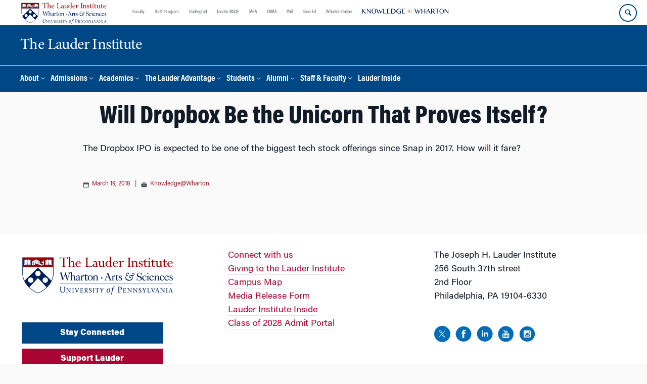

--- FILE ---
content_type: text/html; charset=UTF-8
request_url: https://lauder.wharton.upenn.edu/knowledge-at-wharton/will-dropbox-be-the-unicorn-that-proves-itself/
body_size: 15568
content:
<!DOCTYPE html>
<!--[if IE 8 ]>
	<html class="no-js ie8" lang="en-US">
<![endif]-->
<!--[if IE 9 ]>
	<html class="no-js ie9" lang="en-US">
<![endif]-->
<!--[if gt IE 9]><!-->
<html lang="en-US"><!--<![endif]-->
	<head>
		    <!-- Google Tag Manager - The Wharton School-->
    <script>(function(w,d,s,l,i){w[l]=w[l]||[];w[l].push({'gtm.start':
    new Date().getTime(),event:'gtm.js'});var f=d.getElementsByTagName(s)[0],
    j=d.createElement(s),dl=l!='dataLayer'?'&l='+l:'';j.async=true;j.src=
    'https://www.googletagmanager.com/gtm.js?id='+i+dl;f.parentNode.insertBefore(j,f);
    })(window,document,'script','dataLayer','GTM-MZQZFC4');</script>
    <!-- End Google Tag Manager -->
    <!-- Google Tag Manager - Executive Education-->
            		<meta charset="UTF-8">
		<meta http-equiv="X-UA-Compatible" content="IE=edge">
		<meta name="viewport" content="width=device-width, initial-scale=1">
		<link rel="profile" href="http://gmpg.org/xfn/11">
		<link rel="pingback" href="https://lauder.wharton.upenn.edu/xmlrpc.php">
		<link rel="icon" type="image/x-icon" href="https://lauder.wharton.upenn.edu/wp-content/plugins/martech-chupacabra/includes/images/favicon.ico" /><link rel="apple-touch-icon" sizes="180x180" href="https://lauder.wharton.upenn.edu/wp-content/plugins/martech-chupacabra/includes/images/apple-touch-icon.png" /><link rel="mask-icon" color="#004785" href="https://lauder.wharton.upenn.edu/wp-content/plugins/martech-chupacabra/includes/images/penn-logo-mask.svg" /><script type="text/javascript">window.ajaxurl = "https://lauder.wharton.upenn.edu/wp-admin/admin-ajax.php"</script>
		<meta name='robots' content='index, follow, max-image-preview:large, max-snippet:-1, max-video-preview:-1' />
	<style>img:is([sizes="auto" i], [sizes^="auto," i]) { contain-intrinsic-size: 3000px 1500px }</style>
	
		
	<!-- This site is optimized with the Yoast SEO Premium plugin v26.0 (Yoast SEO v26.0) - https://yoast.com/wordpress/plugins/seo/ -->
	<title>Will Dropbox Be the Unicorn That Proves Itself? - The Lauder Institute</title>
	<link rel="canonical" href="https://lauder.wharton.upenn.edu/knowledge-at-wharton/will-dropbox-be-the-unicorn-that-proves-itself/" />
	<meta property="og:locale" content="en_US" />
	<meta property="og:type" content="article" />
	<meta property="og:title" content="Will Dropbox Be the Unicorn That Proves Itself?" />
	<meta property="og:description" content="The Dropbox IPO is expected to be one of the biggest tech stock offerings since Snap in 2017. How will it fare?" />
	<meta property="og:url" content="https://lauder.wharton.upenn.edu/knowledge-at-wharton/will-dropbox-be-the-unicorn-that-proves-itself/" />
	<meta property="og:site_name" content="The Lauder Institute" />
	<meta property="article:published_time" content="2018-03-19T19:31:51+00:00" />
	<meta property="og:image" content="https://lauder.wharton.upenn.edu/wp-content/plugins/martech-chupacabra/includes/images/social.png" />
	<meta name="author" content="martechadmin" />
	<meta name="twitter:card" content="summary_large_image" />
	<meta name="twitter:image" content="https://lauder.wharton.upenn.edu/wp-content/plugins/martech-chupacabra/includes/images/social.png" />
	<meta name="twitter:label1" content="Written by" />
	<meta name="twitter:data1" content="martechadmin" />
	<script type="application/ld+json" class="yoast-schema-graph">{"@context":"https://schema.org","@graph":[{"@type":"WebPage","@id":"https://lauder.wharton.upenn.edu/knowledge-at-wharton/will-dropbox-be-the-unicorn-that-proves-itself/","url":"https://lauder.wharton.upenn.edu/knowledge-at-wharton/will-dropbox-be-the-unicorn-that-proves-itself/","name":"Will Dropbox Be the Unicorn That Proves Itself? - The Lauder Institute","isPartOf":{"@id":"https://lauder.wharton.upenn.edu/#website"},"datePublished":"2018-03-19T19:31:51+00:00","author":{"@id":"https://lauder.wharton.upenn.edu/#/schema/person/0dc0042bb0286f743d93497e3a4f68e3"},"breadcrumb":{"@id":"https://lauder.wharton.upenn.edu/knowledge-at-wharton/will-dropbox-be-the-unicorn-that-proves-itself/#breadcrumb"},"inLanguage":"en-US","potentialAction":[{"@type":"ReadAction","target":["https://lauder.wharton.upenn.edu/knowledge-at-wharton/will-dropbox-be-the-unicorn-that-proves-itself/"]}]},{"@type":"BreadcrumbList","@id":"https://lauder.wharton.upenn.edu/knowledge-at-wharton/will-dropbox-be-the-unicorn-that-proves-itself/#breadcrumb","itemListElement":[]},{"@type":"WebSite","@id":"https://lauder.wharton.upenn.edu/#website","url":"https://lauder.wharton.upenn.edu/","name":"The Lauder Institute","description":"Business Education for a New Generation","potentialAction":[{"@type":"SearchAction","target":{"@type":"EntryPoint","urlTemplate":"https://lauder.wharton.upenn.edu/?s={search_term_string}"},"query-input":{"@type":"PropertyValueSpecification","valueRequired":true,"valueName":"search_term_string"}}],"inLanguage":"en-US"},{"@type":"Person","@id":"https://lauder.wharton.upenn.edu/#/schema/person/0dc0042bb0286f743d93497e3a4f68e3","name":"martechadmin","image":{"@type":"ImageObject","inLanguage":"en-US","@id":"https://lauder.wharton.upenn.edu/#/schema/person/image/","url":"https://secure.gravatar.com/avatar/be906f918592875fd0ab6d50d80c6e32819115aeb085f02b5b4e17ff35b4e2ba?s=96&d=mm&r=g","contentUrl":"https://secure.gravatar.com/avatar/be906f918592875fd0ab6d50d80c6e32819115aeb085f02b5b4e17ff35b4e2ba?s=96&d=mm&r=g","caption":"martechadmin"}}]}</script>
	<!-- / Yoast SEO Premium plugin. -->


<link rel='dns-prefetch' href='//lauder.wharton.upenn.edu' />
<link rel="alternate" type="application/rss+xml" title="The Lauder Institute &raquo; Feed" href="https://lauder.wharton.upenn.edu/feed/" />
<link rel="alternate" type="application/rss+xml" title="The Lauder Institute &raquo; Comments Feed" href="https://lauder.wharton.upenn.edu/comments/feed/" />
<script type="text/javascript">
/* <![CDATA[ */
window._wpemojiSettings = {"baseUrl":"https:\/\/s.w.org\/images\/core\/emoji\/16.0.1\/72x72\/","ext":".png","svgUrl":"https:\/\/s.w.org\/images\/core\/emoji\/16.0.1\/svg\/","svgExt":".svg","source":{"concatemoji":"https:\/\/lauder.wharton.upenn.edu\/wp-includes\/js\/wp-emoji-release.min.js?ver=6.8.3"}};
/*! This file is auto-generated */
!function(s,n){var o,i,e;function c(e){try{var t={supportTests:e,timestamp:(new Date).valueOf()};sessionStorage.setItem(o,JSON.stringify(t))}catch(e){}}function p(e,t,n){e.clearRect(0,0,e.canvas.width,e.canvas.height),e.fillText(t,0,0);var t=new Uint32Array(e.getImageData(0,0,e.canvas.width,e.canvas.height).data),a=(e.clearRect(0,0,e.canvas.width,e.canvas.height),e.fillText(n,0,0),new Uint32Array(e.getImageData(0,0,e.canvas.width,e.canvas.height).data));return t.every(function(e,t){return e===a[t]})}function u(e,t){e.clearRect(0,0,e.canvas.width,e.canvas.height),e.fillText(t,0,0);for(var n=e.getImageData(16,16,1,1),a=0;a<n.data.length;a++)if(0!==n.data[a])return!1;return!0}function f(e,t,n,a){switch(t){case"flag":return n(e,"\ud83c\udff3\ufe0f\u200d\u26a7\ufe0f","\ud83c\udff3\ufe0f\u200b\u26a7\ufe0f")?!1:!n(e,"\ud83c\udde8\ud83c\uddf6","\ud83c\udde8\u200b\ud83c\uddf6")&&!n(e,"\ud83c\udff4\udb40\udc67\udb40\udc62\udb40\udc65\udb40\udc6e\udb40\udc67\udb40\udc7f","\ud83c\udff4\u200b\udb40\udc67\u200b\udb40\udc62\u200b\udb40\udc65\u200b\udb40\udc6e\u200b\udb40\udc67\u200b\udb40\udc7f");case"emoji":return!a(e,"\ud83e\udedf")}return!1}function g(e,t,n,a){var r="undefined"!=typeof WorkerGlobalScope&&self instanceof WorkerGlobalScope?new OffscreenCanvas(300,150):s.createElement("canvas"),o=r.getContext("2d",{willReadFrequently:!0}),i=(o.textBaseline="top",o.font="600 32px Arial",{});return e.forEach(function(e){i[e]=t(o,e,n,a)}),i}function t(e){var t=s.createElement("script");t.src=e,t.defer=!0,s.head.appendChild(t)}"undefined"!=typeof Promise&&(o="wpEmojiSettingsSupports",i=["flag","emoji"],n.supports={everything:!0,everythingExceptFlag:!0},e=new Promise(function(e){s.addEventListener("DOMContentLoaded",e,{once:!0})}),new Promise(function(t){var n=function(){try{var e=JSON.parse(sessionStorage.getItem(o));if("object"==typeof e&&"number"==typeof e.timestamp&&(new Date).valueOf()<e.timestamp+604800&&"object"==typeof e.supportTests)return e.supportTests}catch(e){}return null}();if(!n){if("undefined"!=typeof Worker&&"undefined"!=typeof OffscreenCanvas&&"undefined"!=typeof URL&&URL.createObjectURL&&"undefined"!=typeof Blob)try{var e="postMessage("+g.toString()+"("+[JSON.stringify(i),f.toString(),p.toString(),u.toString()].join(",")+"));",a=new Blob([e],{type:"text/javascript"}),r=new Worker(URL.createObjectURL(a),{name:"wpTestEmojiSupports"});return void(r.onmessage=function(e){c(n=e.data),r.terminate(),t(n)})}catch(e){}c(n=g(i,f,p,u))}t(n)}).then(function(e){for(var t in e)n.supports[t]=e[t],n.supports.everything=n.supports.everything&&n.supports[t],"flag"!==t&&(n.supports.everythingExceptFlag=n.supports.everythingExceptFlag&&n.supports[t]);n.supports.everythingExceptFlag=n.supports.everythingExceptFlag&&!n.supports.flag,n.DOMReady=!1,n.readyCallback=function(){n.DOMReady=!0}}).then(function(){return e}).then(function(){var e;n.supports.everything||(n.readyCallback(),(e=n.source||{}).concatemoji?t(e.concatemoji):e.wpemoji&&e.twemoji&&(t(e.twemoji),t(e.wpemoji)))}))}((window,document),window._wpemojiSettings);
/* ]]> */
</script>
<style id='wp-emoji-styles-inline-css' type='text/css'>

	img.wp-smiley, img.emoji {
		display: inline !important;
		border: none !important;
		box-shadow: none !important;
		height: 1em !important;
		width: 1em !important;
		margin: 0 0.07em !important;
		vertical-align: -0.1em !important;
		background: none !important;
		padding: 0 !important;
	}
</style>
<link rel='stylesheet' id='wp-block-library-css' href='https://lauder.wharton.upenn.edu/wp-includes/css/dist/block-library/style.min.css?ver=6.8.3' type='text/css' media='all' />
<style id='classic-theme-styles-inline-css' type='text/css'>
/*! This file is auto-generated */
.wp-block-button__link{color:#fff;background-color:#32373c;border-radius:9999px;box-shadow:none;text-decoration:none;padding:calc(.667em + 2px) calc(1.333em + 2px);font-size:1.125em}.wp-block-file__button{background:#32373c;color:#fff;text-decoration:none}
</style>
<style id='global-styles-inline-css' type='text/css'>
:root{--wp--preset--aspect-ratio--square: 1;--wp--preset--aspect-ratio--4-3: 4/3;--wp--preset--aspect-ratio--3-4: 3/4;--wp--preset--aspect-ratio--3-2: 3/2;--wp--preset--aspect-ratio--2-3: 2/3;--wp--preset--aspect-ratio--16-9: 16/9;--wp--preset--aspect-ratio--9-16: 9/16;--wp--preset--color--black: #000000;--wp--preset--color--cyan-bluish-gray: #abb8c3;--wp--preset--color--white: #ffffff;--wp--preset--color--pale-pink: #f78da7;--wp--preset--color--vivid-red: #cf2e2e;--wp--preset--color--luminous-vivid-orange: #ff6900;--wp--preset--color--luminous-vivid-amber: #fcb900;--wp--preset--color--light-green-cyan: #7bdcb5;--wp--preset--color--vivid-green-cyan: #00d084;--wp--preset--color--pale-cyan-blue: #8ed1fc;--wp--preset--color--vivid-cyan-blue: #0693e3;--wp--preset--color--vivid-purple: #9b51e0;--wp--preset--gradient--vivid-cyan-blue-to-vivid-purple: linear-gradient(135deg,rgba(6,147,227,1) 0%,rgb(155,81,224) 100%);--wp--preset--gradient--light-green-cyan-to-vivid-green-cyan: linear-gradient(135deg,rgb(122,220,180) 0%,rgb(0,208,130) 100%);--wp--preset--gradient--luminous-vivid-amber-to-luminous-vivid-orange: linear-gradient(135deg,rgba(252,185,0,1) 0%,rgba(255,105,0,1) 100%);--wp--preset--gradient--luminous-vivid-orange-to-vivid-red: linear-gradient(135deg,rgba(255,105,0,1) 0%,rgb(207,46,46) 100%);--wp--preset--gradient--very-light-gray-to-cyan-bluish-gray: linear-gradient(135deg,rgb(238,238,238) 0%,rgb(169,184,195) 100%);--wp--preset--gradient--cool-to-warm-spectrum: linear-gradient(135deg,rgb(74,234,220) 0%,rgb(151,120,209) 20%,rgb(207,42,186) 40%,rgb(238,44,130) 60%,rgb(251,105,98) 80%,rgb(254,248,76) 100%);--wp--preset--gradient--blush-light-purple: linear-gradient(135deg,rgb(255,206,236) 0%,rgb(152,150,240) 100%);--wp--preset--gradient--blush-bordeaux: linear-gradient(135deg,rgb(254,205,165) 0%,rgb(254,45,45) 50%,rgb(107,0,62) 100%);--wp--preset--gradient--luminous-dusk: linear-gradient(135deg,rgb(255,203,112) 0%,rgb(199,81,192) 50%,rgb(65,88,208) 100%);--wp--preset--gradient--pale-ocean: linear-gradient(135deg,rgb(255,245,203) 0%,rgb(182,227,212) 50%,rgb(51,167,181) 100%);--wp--preset--gradient--electric-grass: linear-gradient(135deg,rgb(202,248,128) 0%,rgb(113,206,126) 100%);--wp--preset--gradient--midnight: linear-gradient(135deg,rgb(2,3,129) 0%,rgb(40,116,252) 100%);--wp--preset--font-size--small: 13px;--wp--preset--font-size--medium: 20px;--wp--preset--font-size--large: 36px;--wp--preset--font-size--x-large: 42px;--wp--preset--spacing--20: 0.44rem;--wp--preset--spacing--30: 0.67rem;--wp--preset--spacing--40: 1rem;--wp--preset--spacing--50: 1.5rem;--wp--preset--spacing--60: 2.25rem;--wp--preset--spacing--70: 3.38rem;--wp--preset--spacing--80: 5.06rem;--wp--preset--shadow--natural: 6px 6px 9px rgba(0, 0, 0, 0.2);--wp--preset--shadow--deep: 12px 12px 50px rgba(0, 0, 0, 0.4);--wp--preset--shadow--sharp: 6px 6px 0px rgba(0, 0, 0, 0.2);--wp--preset--shadow--outlined: 6px 6px 0px -3px rgba(255, 255, 255, 1), 6px 6px rgba(0, 0, 0, 1);--wp--preset--shadow--crisp: 6px 6px 0px rgba(0, 0, 0, 1);}:where(.is-layout-flex){gap: 0.5em;}:where(.is-layout-grid){gap: 0.5em;}body .is-layout-flex{display: flex;}.is-layout-flex{flex-wrap: wrap;align-items: center;}.is-layout-flex > :is(*, div){margin: 0;}body .is-layout-grid{display: grid;}.is-layout-grid > :is(*, div){margin: 0;}:where(.wp-block-columns.is-layout-flex){gap: 2em;}:where(.wp-block-columns.is-layout-grid){gap: 2em;}:where(.wp-block-post-template.is-layout-flex){gap: 1.25em;}:where(.wp-block-post-template.is-layout-grid){gap: 1.25em;}.has-black-color{color: var(--wp--preset--color--black) !important;}.has-cyan-bluish-gray-color{color: var(--wp--preset--color--cyan-bluish-gray) !important;}.has-white-color{color: var(--wp--preset--color--white) !important;}.has-pale-pink-color{color: var(--wp--preset--color--pale-pink) !important;}.has-vivid-red-color{color: var(--wp--preset--color--vivid-red) !important;}.has-luminous-vivid-orange-color{color: var(--wp--preset--color--luminous-vivid-orange) !important;}.has-luminous-vivid-amber-color{color: var(--wp--preset--color--luminous-vivid-amber) !important;}.has-light-green-cyan-color{color: var(--wp--preset--color--light-green-cyan) !important;}.has-vivid-green-cyan-color{color: var(--wp--preset--color--vivid-green-cyan) !important;}.has-pale-cyan-blue-color{color: var(--wp--preset--color--pale-cyan-blue) !important;}.has-vivid-cyan-blue-color{color: var(--wp--preset--color--vivid-cyan-blue) !important;}.has-vivid-purple-color{color: var(--wp--preset--color--vivid-purple) !important;}.has-black-background-color{background-color: var(--wp--preset--color--black) !important;}.has-cyan-bluish-gray-background-color{background-color: var(--wp--preset--color--cyan-bluish-gray) !important;}.has-white-background-color{background-color: var(--wp--preset--color--white) !important;}.has-pale-pink-background-color{background-color: var(--wp--preset--color--pale-pink) !important;}.has-vivid-red-background-color{background-color: var(--wp--preset--color--vivid-red) !important;}.has-luminous-vivid-orange-background-color{background-color: var(--wp--preset--color--luminous-vivid-orange) !important;}.has-luminous-vivid-amber-background-color{background-color: var(--wp--preset--color--luminous-vivid-amber) !important;}.has-light-green-cyan-background-color{background-color: var(--wp--preset--color--light-green-cyan) !important;}.has-vivid-green-cyan-background-color{background-color: var(--wp--preset--color--vivid-green-cyan) !important;}.has-pale-cyan-blue-background-color{background-color: var(--wp--preset--color--pale-cyan-blue) !important;}.has-vivid-cyan-blue-background-color{background-color: var(--wp--preset--color--vivid-cyan-blue) !important;}.has-vivid-purple-background-color{background-color: var(--wp--preset--color--vivid-purple) !important;}.has-black-border-color{border-color: var(--wp--preset--color--black) !important;}.has-cyan-bluish-gray-border-color{border-color: var(--wp--preset--color--cyan-bluish-gray) !important;}.has-white-border-color{border-color: var(--wp--preset--color--white) !important;}.has-pale-pink-border-color{border-color: var(--wp--preset--color--pale-pink) !important;}.has-vivid-red-border-color{border-color: var(--wp--preset--color--vivid-red) !important;}.has-luminous-vivid-orange-border-color{border-color: var(--wp--preset--color--luminous-vivid-orange) !important;}.has-luminous-vivid-amber-border-color{border-color: var(--wp--preset--color--luminous-vivid-amber) !important;}.has-light-green-cyan-border-color{border-color: var(--wp--preset--color--light-green-cyan) !important;}.has-vivid-green-cyan-border-color{border-color: var(--wp--preset--color--vivid-green-cyan) !important;}.has-pale-cyan-blue-border-color{border-color: var(--wp--preset--color--pale-cyan-blue) !important;}.has-vivid-cyan-blue-border-color{border-color: var(--wp--preset--color--vivid-cyan-blue) !important;}.has-vivid-purple-border-color{border-color: var(--wp--preset--color--vivid-purple) !important;}.has-vivid-cyan-blue-to-vivid-purple-gradient-background{background: var(--wp--preset--gradient--vivid-cyan-blue-to-vivid-purple) !important;}.has-light-green-cyan-to-vivid-green-cyan-gradient-background{background: var(--wp--preset--gradient--light-green-cyan-to-vivid-green-cyan) !important;}.has-luminous-vivid-amber-to-luminous-vivid-orange-gradient-background{background: var(--wp--preset--gradient--luminous-vivid-amber-to-luminous-vivid-orange) !important;}.has-luminous-vivid-orange-to-vivid-red-gradient-background{background: var(--wp--preset--gradient--luminous-vivid-orange-to-vivid-red) !important;}.has-very-light-gray-to-cyan-bluish-gray-gradient-background{background: var(--wp--preset--gradient--very-light-gray-to-cyan-bluish-gray) !important;}.has-cool-to-warm-spectrum-gradient-background{background: var(--wp--preset--gradient--cool-to-warm-spectrum) !important;}.has-blush-light-purple-gradient-background{background: var(--wp--preset--gradient--blush-light-purple) !important;}.has-blush-bordeaux-gradient-background{background: var(--wp--preset--gradient--blush-bordeaux) !important;}.has-luminous-dusk-gradient-background{background: var(--wp--preset--gradient--luminous-dusk) !important;}.has-pale-ocean-gradient-background{background: var(--wp--preset--gradient--pale-ocean) !important;}.has-electric-grass-gradient-background{background: var(--wp--preset--gradient--electric-grass) !important;}.has-midnight-gradient-background{background: var(--wp--preset--gradient--midnight) !important;}.has-small-font-size{font-size: var(--wp--preset--font-size--small) !important;}.has-medium-font-size{font-size: var(--wp--preset--font-size--medium) !important;}.has-large-font-size{font-size: var(--wp--preset--font-size--large) !important;}.has-x-large-font-size{font-size: var(--wp--preset--font-size--x-large) !important;}
:where(.wp-block-post-template.is-layout-flex){gap: 1.25em;}:where(.wp-block-post-template.is-layout-grid){gap: 1.25em;}
:where(.wp-block-columns.is-layout-flex){gap: 2em;}:where(.wp-block-columns.is-layout-grid){gap: 2em;}
:root :where(.wp-block-pullquote){font-size: 1.5em;line-height: 1.6;}
</style>
<link rel='stylesheet' id='wpa-css-css' href='https://lauder.wharton.upenn.edu/wp-content/plugins/honeypot/includes/css/wpa.css?ver=2.2.10' type='text/css' media='all' />
<link rel='stylesheet' id='responsive-mobile-style-css' href='https://lauder.wharton.upenn.edu/wp-content/themes/responsive-mobile/css/style.css?ver=0.0.10' type='text/css' media='all' />
<link rel='stylesheet' id='vc_plugin_table_style_css-css' href='https://lauder.wharton.upenn.edu/wp-content/plugins/easy-tables-vc/assets/css/style.min.css?ver=2.2.0' type='text/css' media='all' />
<link rel='stylesheet' id='vc_plugin_themes_css-css' href='https://lauder.wharton.upenn.edu/wp-content/plugins/easy-tables-vc/assets/css/themes.min.css?ver=2.2.0' type='text/css' media='all' />
<link rel='stylesheet' id='js_composer_custom_css-css' href='//lauder.wharton.upenn.edu/wp-content/uploads/js_composer/custom.css?ver=8.7.1' type='text/css' media='all' />
<link rel='stylesheet' id='martech-chupacabra-style-css' href='https://lauder.wharton.upenn.edu/wp-content/plugins/martech-chupacabra/includes/css/style-v2.css?ver=3.49.3.1' type='text/css' media='all' />
<link rel='stylesheet' id='martech-chupacabra-style-v3-css' href='https://lauder.wharton.upenn.edu/wp-content/plugins/martech-chupacabra/includes/css/style.css?ver=3.49.3.1' type='text/css' media='all' />
<link rel='stylesheet' id='martech-chupacabra-style-print-css' href='https://lauder.wharton.upenn.edu/wp-content/plugins/martech-chupacabra/includes/css/print.css?ver=3.49.3.1' type='text/css' media='print' />
<link rel='stylesheet' id='responsive-mobile-child-style-css' href='https://lauder.wharton.upenn.edu/wp-content/themes/Chupe2-0-child/style.css?ver=1.0' type='text/css' media='all' />
<link rel='stylesheet' id='bsf-Defaults-css' href='https://lauder.wharton.upenn.edu/wp-content/uploads/smile_fonts/Defaults/Defaults.css?ver=3.21.1' type='text/css' media='all' />
<script type="text/javascript" src="https://lauder.wharton.upenn.edu/wp-includes/js/jquery/jquery.min.js?ver=3.7.1" id="jquery-core-js"></script>
<script type="text/javascript" src="https://lauder.wharton.upenn.edu/wp-includes/js/jquery/jquery-migrate.min.js?ver=3.4.1" id="jquery-migrate-js"></script>
<script type="text/javascript" src="https://lauder.wharton.upenn.edu/wp-content/plugins/martech-chupacabra/includes/lib/fast-average-color/browser.min.js?ver=3.49.3.1" id="fac-js-js"></script>
<script></script><link rel="https://api.w.org/" href="https://lauder.wharton.upenn.edu/wp-json/" /><link rel="alternate" title="JSON" type="application/json" href="https://lauder.wharton.upenn.edu/wp-json/wp/v2/posts/4258" /><link rel="EditURI" type="application/rsd+xml" title="RSD" href="https://lauder.wharton.upenn.edu/xmlrpc.php?rsd" />
<meta name="generator" content="WordPress 6.8.3" />
<link rel='shortlink' href='https://lauder.wharton.upenn.edu/?p=4258' />
<link rel="alternate" title="oEmbed (JSON)" type="application/json+oembed" href="https://lauder.wharton.upenn.edu/wp-json/oembed/1.0/embed?url=https%3A%2F%2Flauder.wharton.upenn.edu%2Fknowledge-at-wharton%2Fwill-dropbox-be-the-unicorn-that-proves-itself%2F" />
<link rel="alternate" title="oEmbed (XML)" type="text/xml+oembed" href="https://lauder.wharton.upenn.edu/wp-json/oembed/1.0/embed?url=https%3A%2F%2Flauder.wharton.upenn.edu%2Fknowledge-at-wharton%2Fwill-dropbox-be-the-unicorn-that-proves-itself%2F&#038;format=xml" />
<meta name="martech:page-title" content="Will Dropbox Be the Unicorn That Proves Itself?"><meta name="martech:site-title" content="The Lauder Institute"><meta name="martech:site-pname" content="wharton-lauder"><meta name="martech:site-penv" content="live"><meta name="martech:site-hostname" content="lauder.wharton.upenn.edu"><meta name="martech:archive" content="false"><meta name="martech:home" content="false"><meta name="martech:content-type" content="post"><meta name="martech:tag" content=""><meta name="martech:category" content="Knowledge@Wharton"><meta name="martech:thumbnail" content="https://lauder.wharton.upenn.edu/wp-content/plugins/martech-chupacabra/includes/images/social.png">
        <script type="text/javascript">
            var jQueryMigrateHelperHasSentDowngrade = false;

			window.onerror = function( msg, url, line, col, error ) {
				// Break out early, do not processing if a downgrade reqeust was already sent.
				if ( jQueryMigrateHelperHasSentDowngrade ) {
					return true;
                }

				var xhr = new XMLHttpRequest();
				var nonce = '29e84210c9';
				var jQueryFunctions = [
					'andSelf',
					'browser',
					'live',
					'boxModel',
					'support.boxModel',
					'size',
					'swap',
					'clean',
					'sub',
                ];
				var match_pattern = /\)\.(.+?) is not a function/;
                var erroredFunction = msg.match( match_pattern );

                // If there was no matching functions, do not try to downgrade.
                if ( typeof erroredFunction !== 'object' || typeof erroredFunction[1] === "undefined" || -1 === jQueryFunctions.indexOf( erroredFunction[1] ) ) {
                    return true;
                }

                // Set that we've now attempted a downgrade request.
                jQueryMigrateHelperHasSentDowngrade = true;

				xhr.open( 'POST', 'https://lauder.wharton.upenn.edu/wp-admin/admin-ajax.php' );
				xhr.setRequestHeader( 'Content-Type', 'application/x-www-form-urlencoded' );
				xhr.onload = function () {
					var response,
                        reload = false;

					if ( 200 === xhr.status ) {
                        try {
                        	response = JSON.parse( xhr.response );

                        	reload = response.data.reload;
                        } catch ( e ) {
                        	reload = false;
                        }
                    }

					// Automatically reload the page if a deprecation caused an automatic downgrade, ensure visitors get the best possible experience.
					if ( reload ) {
						location.reload();
                    }
				};

				xhr.send( encodeURI( 'action=jquery-migrate-downgrade-version&_wpnonce=' + nonce ) );

				// Suppress error alerts in older browsers
				return true;
			}
        </script>

		<meta name="martech:intranet" content="false"><meta name="generator" content="Powered by WPBakery Page Builder - drag and drop page builder for WordPress."/>
<noscript><style> .wpb_animate_when_almost_visible { opacity: 1; }</style></noscript>	</head>

<body class="wp-singular post-template-default single single-post postid-4258 single-format-standard wp-theme-responsive-mobile wp-child-theme-Chupe2-0-child default-site-header wharton-lauder martech-menu--dropdown-click group-blog full-window-home-page-header wpb-js-composer js-comp-ver-8.7.1 vc_responsive wharton-cms" itemscope="itemscope" itemtype="http://schema.org/WebPage">
    <!-- Google Tag Manager (noscript) The Wharton School-->
    <noscript><iframe src="https://www.googletagmanager.com/ns.html?id=GTM-MZQZFC4" height="0" width="0" style="display:none;visibility:hidden"></iframe></noscript>
    <!-- End Google Tag Manager (noscript) -->
                <div id="container" class="site">
	<nav id="jump-links" aria-label="Jump links">
		<a class="skip-link screen-reader-text" href="#main">Skip to content</a>
		<a class="skip-link screen-reader-text" href="#main-navigation">Skip to main menu</a>
	</nav>
	<header id="header" class="container-full-width site-header" role="banner" itemscope="itemscope" itemtype="http://schema.org/WPHeader">
		<div id="top-menu-container" class="group header--container">
			<a href="https://lauder.wharton.upenn.edu" class="global-brand" title="Wharton Home"><img src="https://lauder.wharton.upenn.edu/wp-content/uploads/2021/07/copy-LauderInstituteLogo_rgb_L_color.svg" alt="Wharton" class="screen"/><img class="print"  style="display:none;" alt="Logo for The Wharton School" src="https://lauder.wharton.upenn.edu/wp-content/plugins/martech-chupacabra/includes/images/Wharton-Logo-RGB.png" /></a>	<ul class="global-nav">
				<li class="martech-nav-faculty-and-research"><a href="https://www.wharton.upenn.edu/faculty-research-publications/">Faculty</a></li>
				<li class="martech-nav-youth-program"><a href="https://globalyouth.wharton.upenn.edu">Youth Program</a></li>
				<li class="martech-nav-undergrad"><a href="https://undergrad.wharton.upenn.edu">Undergrad</a></li>
				<li class="martech-nav-msqf"><a href="https://jacobs-msqf.wharton.upenn.edu">Jacobs MSQF</a></li>
				<li class="martech-nav-mba"><a href="https://mba.wharton.upenn.edu">MBA</a></li>
				<li class="martech-nav-emba"><a href="https://executivemba.wharton.upenn.edu">EMBA</a></li>
				<li class="martech-nav-phd"><a href="https://doctoral.wharton.upenn.edu">PhD</a></li>
				<li class="martech-nav-executive-education"><a href="https://executiveeducation.wharton.upenn.edu">Exec Ed</a></li>
				<li class="martech-nav-wharton-online"><a href="https://online.wharton.upenn.edu">Wharton Online</a></li>
				<li class="martech-nav-kw"><a href="https://knowledge.wharton.upenn.edu"><img src="https://lauder.wharton.upenn.edu/wp-content/plugins/martech-chupacabra/includes/images/kw-logo.svg" alt="Knowledge at Wharton" class="kw-header-logo"/></a></li>
			</ul>        <a href="/search/" class="search-button search--closed">
        <span class="accessible-label">Search Wharton</span>
    </a>
    <button id="mobile-nav-button" aria-label="Mobile menu toggle">
        <span class="accessible-label">Mobile menu toggle</span>
    </button>
		</div>
		<div class="main-navigation header--container main-navigation--dropdown-click">
			<div class="header-row">
				<div id="martech-site-branding">
					<div class="martech-site-branding-container group">
						    <div id="department" class="department department--text">
    	<div class="department-inner">
	        <a class="dept-container" title="The Lauder Institute" href="https://lauder.wharton.upenn.edu/">
					            <div class="brand-text brand-text--desktop"  height="53">The Lauder Institute</div>
	        </a>
	    </div>
    </div>
    											</div>
				</div>
				<!-- main menu -->
				<div id="main-menu-container" class="container-full-width">
					<nav id="main-navigation" class="site-navigation" itemscope="itemscope" itemtype="http://schema.org/SiteNavigationElement" aria-label="Primary navigation links">
						<div id="mobile-current-item">Menu</div>
												<div class="main-nav group"><ul id="menu-header-navigation" class="menu-header-navigation"><li id="menu-item-26" class="menu-item menu-item-type-post_type menu-item-object-page menu-item-has-children menu-item-26"><a href="https://lauder.wharton.upenn.edu/about/">About</a>
<ul class="sub-menu">
	<li id="menu-item-39" class="menu-item menu-item-type-post_type menu-item-object-page menu-item-39"><a href="https://lauder.wharton.upenn.edu/degree/">The Degree</a></li>
	<li id="menu-item-46" class="menu-item menu-item-type-post_type menu-item-object-page menu-item-46"><a href="https://lauder.wharton.upenn.edu/lauder-community/">The Community</a></li>
	<li id="menu-item-15198" class="menu-item menu-item-type-post_type menu-item-object-page menu-item-15198"><a href="https://lauder.wharton.upenn.edu/institutional-neutrality/">Institutional Neutrality &#038; Constructive Disagreement</a></li>
	<li id="menu-item-45" class="menu-item menu-item-type-post_type menu-item-object-page menu-item-45"><a href="https://lauder.wharton.upenn.edu/news/">News</a></li>
	<li id="menu-item-15224" class="menu-item menu-item-type-post_type menu-item-object-page menu-item-15224"><a href="https://lauder.wharton.upenn.edu/allelse/">Podcast: All Else Equal</a></li>
	<li id="menu-item-32" class="menu-item menu-item-type-post_type menu-item-object-page menu-item-32"><a href="https://lauder.wharton.upenn.edu/leadership-and-governance/">Leadership &#038; Governance</a></li>
	<li id="menu-item-9307" class="menu-item menu-item-type-post_type menu-item-object-page menu-item-9307"><a href="https://lauder.wharton.upenn.edu/giving/">Giving to Lauder</a></li>
	<li id="menu-item-8318" class="menu-item menu-item-type-post_type menu-item-object-page menu-item-8318"><a href="https://lauder.wharton.upenn.edu/contact-us/">Contact Us</a></li>
</ul>
</li>
<li id="menu-item-27" class="menu-item menu-item-type-post_type menu-item-object-page menu-item-has-children menu-item-27"><a href="https://lauder.wharton.upenn.edu/admission/">Admissions</a>
<ul class="sub-menu">
	<li id="menu-item-118" class="menu-item menu-item-type-post_type menu-item-object-page menu-item-has-children menu-item-118"><a href="https://lauder.wharton.upenn.edu/how-to-apply/">How to Apply</a>
	<ul class="sub-menu">
		<li id="menu-item-210" class="menu-item menu-item-type-post_type menu-item-object-page menu-item-210"><a href="https://lauder.wharton.upenn.edu/how-to-apply/mbama-applicants/">MBA/MA Applicants</a></li>
		<li id="menu-item-213" class="menu-item menu-item-type-post_type menu-item-object-page menu-item-213"><a href="https://lauder.wharton.upenn.edu/how-to-apply/jdma-applicants/">JD/MA Applicants</a></li>
		<li id="menu-item-6155" class="menu-item menu-item-type-post_type menu-item-object-post menu-item-6155"><a href="https://lauder.wharton.upenn.edu/lauder-admissions-event/applying-lauder-consider-tips/">Applying to Lauder? Consider these tips.</a></li>
	</ul>
</li>
	<li id="menu-item-134" class="menu-item menu-item-type-post_type menu-item-object-page menu-item-134"><a href="https://lauder.wharton.upenn.edu/language-testing/">Language Testing</a></li>
	<li id="menu-item-116" class="menu-item menu-item-type-post_type menu-item-object-page menu-item-116"><a href="https://lauder.wharton.upenn.edu/dates-deadlines/">Dates &#038; Deadlines</a></li>
	<li id="menu-item-7064" class="menu-item menu-item-type-post_type menu-item-object-page menu-item-7064"><a href="https://lauder.wharton.upenn.edu/admission/tuition-financial-aid-2/">Tuition &#038; Financial Aid</a></li>
	<li id="menu-item-5919" class="menu-item menu-item-type-custom menu-item-object-custom menu-item-5919"><a href="https://lauder.wharton.upenn.edu/admissions-events/">Admissions Events</a></li>
	<li id="menu-item-106" class="menu-item menu-item-type-post_type menu-item-object-page menu-item-106"><a href="https://lauder.wharton.upenn.edu/visit/">Visit</a></li>
	<li id="menu-item-114" class="menu-item menu-item-type-post_type menu-item-object-page menu-item-114"><a href="https://lauder.wharton.upenn.edu/admission-team/">Contact Admissions</a></li>
	<li id="menu-item-234" class="menu-item menu-item-type-post_type menu-item-object-page menu-item-234"><a href="https://lauder.wharton.upenn.edu/faq/">FAQ</a></li>
	<li id="menu-item-9529" class="menu-item menu-item-type-post_type menu-item-object-page menu-item-9529"><a href="https://lauder.wharton.upenn.edu/admissions-portal-class-of-2028/">Admissions Portal: Class of 2028</a></li>
</ul>
</li>
<li id="menu-item-8281" class="menu-item menu-item-type-post_type menu-item-object-page menu-item-has-children menu-item-8281"><a href="https://lauder.wharton.upenn.edu/academics/">Academics</a>
<ul class="sub-menu">
	<li id="menu-item-8280" class="menu-item menu-item-type-post_type menu-item-object-page menu-item-8280"><a href="https://lauder.wharton.upenn.edu/curriculum/">Curriculum</a></li>
	<li id="menu-item-18009" class="menu-item menu-item-type-post_type menu-item-object-page menu-item-has-children menu-item-18009"><a href="https://lauder.wharton.upenn.edu/programs/">Programs</a>
	<ul class="sub-menu">
		<li id="menu-item-18010" class="menu-item menu-item-type-post_type menu-item-object-page menu-item-18010"><a href="https://lauder.wharton.upenn.edu/africa/">Africa</a></li>
		<li id="menu-item-18011" class="menu-item menu-item-type-post_type menu-item-object-page menu-item-18011"><a href="https://lauder.wharton.upenn.edu/ese-asia/">East and Southeast Asia</a></li>
		<li id="menu-item-18012" class="menu-item menu-item-type-post_type menu-item-object-page menu-item-18012"><a href="https://lauder.wharton.upenn.edu/europe/">Europe</a></li>
		<li id="menu-item-18013" class="menu-item menu-item-type-post_type menu-item-object-page menu-item-18013"><a href="https://lauder.wharton.upenn.edu/global/">Global</a></li>
		<li id="menu-item-18014" class="menu-item menu-item-type-post_type menu-item-object-page menu-item-18014"><a href="https://lauder.wharton.upenn.edu/latam/">Latin America</a></li>
		<li id="menu-item-18015" class="menu-item menu-item-type-post_type menu-item-object-page menu-item-18015"><a href="https://lauder.wharton.upenn.edu/samena/">SAMENA</a></li>
	</ul>
</li>
	<li id="menu-item-130" class="menu-item menu-item-type-post_type menu-item-object-page menu-item-has-children menu-item-130"><a href="https://lauder.wharton.upenn.edu/immersion/">Immersions &#038; Travel</a>
	<ul class="sub-menu">
		<li id="menu-item-218" class="menu-item menu-item-type-post_type menu-item-object-page menu-item-218"><a href="https://lauder.wharton.upenn.edu/summers-at-lauder/">Summer Timeline</a></li>
		<li id="menu-item-14884" class="menu-item menu-item-type-post_type menu-item-object-page menu-item-14884"><a href="https://lauder.wharton.upenn.edu/immersion/first-summer-immersion/">Summer Immersions</a></li>
		<li id="menu-item-228" class="menu-item menu-item-type-post_type menu-item-object-page menu-item-228"><a href="https://lauder.wharton.upenn.edu/immersion/livs/">Lauder Intercultural Ventures</a></li>
		<li id="menu-item-227" class="menu-item menu-item-type-post_type menu-item-object-page menu-item-227"><a href="https://lauder.wharton.upenn.edu/immersion/mini-immersions/">Mini Immersions</a></li>
		<li id="menu-item-16917" class="menu-item menu-item-type-post_type menu-item-object-page menu-item-16917"><a href="https://lauder.wharton.upenn.edu/resources/politics-policy-program/">Politics &#038; Policy Program</a></li>
		<li id="menu-item-128" class="menu-item menu-item-type-post_type menu-item-object-page menu-item-128"><a href="https://lauder.wharton.upenn.edu/immersion/culture-quest/">Culture Quest</a></li>
	</ul>
</li>
	<li id="menu-item-129" class="menu-item menu-item-type-post_type menu-item-object-page menu-item-129"><a href="https://lauder.wharton.upenn.edu/global-knowledge-lab/">Lauder Capstone</a></li>
	<li id="menu-item-15738" class="menu-item menu-item-type-post_type menu-item-object-page menu-item-15738"><a href="https://lauder.wharton.upenn.edu/lauder-themes/">Lauder Institute Themes</a></li>
	<li id="menu-item-10664" class="menu-item menu-item-type-post_type menu-item-object-page menu-item-10664"><a href="https://lauder.wharton.upenn.edu/global-business-insight-report/">The Lauder Global Business Insight Report</a></li>
</ul>
</li>
<li id="menu-item-36" class="menu-item menu-item-type-post_type menu-item-object-page menu-item-has-children menu-item-36"><a href="https://lauder.wharton.upenn.edu/resources/">The Lauder Advantage</a>
<ul class="sub-menu">
	<li id="menu-item-143" class="menu-item menu-item-type-post_type menu-item-object-page menu-item-143"><a href="https://lauder.wharton.upenn.edu/career-guidance/">Career Guidance</a></li>
	<li id="menu-item-16907" class="menu-item menu-item-type-post_type menu-item-object-page menu-item-16907"><a href="https://lauder.wharton.upenn.edu/resources/politics-policy-program/">Politics &#038; Policy Program</a></li>
	<li id="menu-item-9224" class="menu-item menu-item-type-post_type menu-item-object-page menu-item-9224"><a href="https://lauder.wharton.upenn.edu/leadership-immersion-internships/">Leadership Immersion Internships</a></li>
	<li id="menu-item-10808" class="menu-item menu-item-type-post_type menu-item-object-page menu-item-10808"><a href="https://lauder.wharton.upenn.edu/venture-awards/">The Jacobson Global Venture Awards</a></li>
	<li id="menu-item-14405" class="menu-item menu-item-type-post_type menu-item-object-page menu-item-14405"><a href="https://lauder.wharton.upenn.edu/entrepreneurship-at-lauder/">Entrepreneurship at Lauder</a></li>
	<li id="menu-item-15842" class="menu-item menu-item-type-post_type menu-item-object-page menu-item-has-children menu-item-15842"><a href="https://lauder.wharton.upenn.edu/futures-symposia/">Futures Symposia</a>
	<ul class="sub-menu">
		<li id="menu-item-17727" class="menu-item menu-item-type-post_type menu-item-object-page menu-item-17727"><a href="https://lauder.wharton.upenn.edu/futures-symposia/global-futures-symposium/">Global Futures Symposium</a></li>
		<li id="menu-item-17718" class="menu-item menu-item-type-post_type menu-item-object-page menu-item-17718"><a href="https://lauder.wharton.upenn.edu/futures-symposia/africa-futures-symposium/">Africa Futures Symposium</a></li>
	</ul>
</li>
</ul>
</li>
<li id="menu-item-42" class="menu-item menu-item-type-post_type menu-item-object-page menu-item-has-children menu-item-42"><a href="https://lauder.wharton.upenn.edu/the-students/">Students</a>
<ul class="sub-menu">
	<li id="menu-item-9269" class="menu-item menu-item-type-post_type menu-item-object-page menu-item-9269"><a href="https://lauder.wharton.upenn.edu/lauder-institute-student-profiles/">Lauder Student Profiles</a></li>
	<li id="menu-item-197" class="menu-item menu-item-type-post_type menu-item-object-page menu-item-197"><a href="https://lauder.wharton.upenn.edu/the-students/award-prize-winners/">Award and Prize Winners</a></li>
	<li id="menu-item-14427" class="menu-item menu-item-type-post_type menu-item-object-page menu-item-14427"><a href="https://lauder.wharton.upenn.edu/resources/">Student Resources and Opportunities</a></li>
</ul>
</li>
<li id="menu-item-38" class="menu-item menu-item-type-post_type menu-item-object-page menu-item-has-children menu-item-38"><a href="https://lauder.wharton.upenn.edu/the-alumni/">Alumni</a>
<ul class="sub-menu">
	<li id="menu-item-200" class="menu-item menu-item-type-post_type menu-item-object-page menu-item-200"><a href="https://lauder.wharton.upenn.edu/the-alumni/lauder-institute-alumni-association/">Lauder Institute Alumni Association</a></li>
	<li id="menu-item-5287" class="menu-item menu-item-type-post_type menu-item-object-page menu-item-5287"><a href="https://lauder.wharton.upenn.edu/the-alumni/alumni-profiles/">Alumni Profiles</a></li>
	<li id="menu-item-13395" class="menu-item menu-item-type-custom menu-item-object-custom menu-item-13395"><a href="https://lauder.wharton.upenn.edu/giving/">Giving to Lauder</a></li>
	<li id="menu-item-5288" class="menu-item menu-item-type-post_type menu-item-object-page menu-item-5288"><a href="https://lauder.wharton.upenn.edu/the-alumni/alumni-referrals/">Alumni and Student Referrals</a></li>
	<li id="menu-item-9723" class="menu-item menu-item-type-post_type menu-item-object-page menu-item-9723"><a href="https://lauder.wharton.upenn.edu/alumni-data-agreement/">Lauder Alumni Data Use Agreement</a></li>
</ul>
</li>
<li id="menu-item-28" class="menu-item menu-item-type-post_type menu-item-object-page menu-item-has-children menu-item-28"><a href="https://lauder.wharton.upenn.edu/staff-faculty/">Staff &#038; Faculty</a>
<ul class="sub-menu">
	<li id="menu-item-41" class="menu-item menu-item-type-post_type menu-item-object-page menu-item-41"><a href="https://lauder.wharton.upenn.edu/the-staff/">Administration</a></li>
	<li id="menu-item-11542" class="menu-item menu-item-type-post_type menu-item-object-page menu-item-11542"><a href="https://lauder.wharton.upenn.edu/lauder-faculty/">Faculty</a></li>
	<li id="menu-item-10261" class="menu-item menu-item-type-post_type menu-item-object-page menu-item-10261"><a href="https://lauder.wharton.upenn.edu/careers/">Job Opportunities</a></li>
</ul>
</li>
<li id="menu-item-10994" class="menu-item menu-item-type-custom menu-item-object-custom menu-item-10994"><a href="https://lauder-inside.wharton.upenn.edu/">Lauder Inside</a></li>
</ul></div>					</nav><!-- #site-navigation -->
									</div><!-- #main-menu-container -->
				<div id="sub-menu-container" class="container-full-width">
					<div id="sub-menu" class="container">
						<nav id="sub-navigation" class="site-navigation" itemscope="itemscope" itemtype="http://schema.org/SiteNavigationElement" aria-label="Secondary navigation links">
												</nav><!-- #site-navigation -->
					</div><!-- #sub-menu -->
				</div><!-- #sub-menu-container -->
			</div>
		</div>

			</header><!-- #header -->


	<div id="wrapper" class="site-content container-full-width">

	<div id="content-full" class="content-area">
			<main id="main" class="site-main" role="main">

				
				
					
<article id="post-4258" class="post-4258 post type-post status-publish format-standard hentry category-knowledge-at-wharton">
		
	        <header class="entry-header">
            <h1 class="entry-title post-title">Will Dropbox Be the Unicorn That Proves Itself?</h1>        </header><!-- .entry-header -->
            	
	<div class="post-entry">
		<p>The Dropbox IPO is expected to be one of the biggest tech stock offerings since Snap in 2017. How will it fare?</p>
					</div><!-- .post-entry -->
	
<footer class="post-data">
		 	<span class="posted-on">
			<i class="icon-calendar mini-before text-top"></i><a href="https://lauder.wharton.upenn.edu/knowledge-at-wharton/will-dropbox-be-the-unicorn-that-proves-itself/" title="7:31 pm" rel="bookmark">
			<time class="entry-date" datetime="2018-03-19T19:31:51-04:00">March 19, 2018</time>
		</a>		</span>
			<span class="cat-links">
					<span class="cat-links"> &nbsp; | &nbsp; <i class="icon-archive mini-before"></i>
			 <a href="https://lauder.wharton.upenn.edu/category/knowledge-at-wharton/">Knowledge@Wharton</a>		</span>
			</span>
			<span class="tags-links">
					</span>
	
	<div class="entry-meta">
			</div><!-- .entry-meta -->
</footer><!-- .post-data -->
	</article><!-- #post-## -->

					
															
				
			</main><!-- #main -->

			<div class="templatera_shortcode"><style type="text/css" data-type="vc_shortcodes-custom-css">.vc_custom_1674226216596{margin-top: 75px !important;padding-top: 30px !important;padding-bottom: 20px !important;}</style><div class="vc_row wpb_row vc_row-fluid vc_custom_1674226216596 None" style="None"><div class="wpb_column vc_column_container vc_col-sm-4"><div class="vc_column-inner"><div class="wpb_wrapper">
	<div  class="wpb_single_image wpb_content_element vc_align_left wpb_content_element">
		
		<figure class="wpb_wrapper vc_figure">
			<div class="vc_single_image-wrapper   vc_box_border_grey"><img width="299" height="75" src="https://lauder.wharton.upenn.edu/wp-content/uploads/2021/07/LauderInstituteLogo_rgb_L_color-299x75.png" class="vc_single_image-img attachment-medium" alt="Logo of The Lauder Institute, Wharton, and Arts &amp; Sciences at the University of Pennsylvania, featuring a shield with symbols and text." title="LauderInstituteLogo_rgb_L_color" decoding="async" loading="lazy" srcset="https://lauder.wharton.upenn.edu/wp-content/uploads/2021/07/LauderInstituteLogo_rgb_L_color-299x75.png 299w, https://lauder.wharton.upenn.edu/wp-content/uploads/2021/07/LauderInstituteLogo_rgb_L_color-399x100.png 399w, https://lauder.wharton.upenn.edu/wp-content/uploads/2021/07/LauderInstituteLogo_rgb_L_color-768x192.png 768w, https://lauder.wharton.upenn.edu/wp-content/uploads/2021/07/LauderInstituteLogo_rgb_L_color-100x25.png 100w, https://lauder.wharton.upenn.edu/wp-content/uploads/2021/07/LauderInstituteLogo_rgb_L_color-150x37.png 150w, https://lauder.wharton.upenn.edu/wp-content/uploads/2021/07/LauderInstituteLogo_rgb_L_color-200x50.png 200w, https://lauder.wharton.upenn.edu/wp-content/uploads/2021/07/LauderInstituteLogo_rgb_L_color-300x75.png 300w, https://lauder.wharton.upenn.edu/wp-content/uploads/2021/07/LauderInstituteLogo_rgb_L_color-450x112.png 450w, https://lauder.wharton.upenn.edu/wp-content/uploads/2021/07/LauderInstituteLogo_rgb_L_color-600x150.png 600w, https://lauder.wharton.upenn.edu/wp-content/uploads/2021/07/LauderInstituteLogo_rgb_L_color-900x225.png 900w, https://lauder.wharton.upenn.edu/wp-content/uploads/2021/07/LauderInstituteLogo_rgb_L_color-929x232.png 929w, https://lauder.wharton.upenn.edu/wp-content/uploads/2021/07/LauderInstituteLogo_rgb_L_color-1199x299.png 1199w, https://lauder.wharton.upenn.edu/wp-content/uploads/2021/07/LauderInstituteLogo_rgb_L_color.png 1502w" sizes="auto, (max-width: 299px) 100vw, 299px" /></div>
		</figure>
	</div>

	<div class="wpb_raw_code wpb_raw_html wpb_content_element" >
		<div class="wpb_wrapper">
			<style>
#main > article{ margin-bottom:-25px; padding-bottom:0;}
#content-blog-excerpt #main > article{ margin-bottom:20px; padding-bottom:0;}
.templatera_shortcode {clear:both;}
.templatera_shortcode .martech-bio-card {padding:0; box-shadow:none;}
</style>
		</div>
	</div>
<div class="vc_button-2-wrapper martech_button-2-wrapper vc_button-2-align-left"><a href="https://lauder.wharton.upenn.edu/stay-connected/" class="vc_btn vc_btn_penn_blue vc_btn_md vc_btn-md " title="">Stay Connected</a></div><div class="vc_button-2-wrapper martech_button-2-wrapper vc_button-2-align-left"><a href="https://giving.apps.upenn.edu/fund?program=WHA&amp;fund=628675&amp;appeal=LAUWEB&amp;bhcp=1" class="vc_btn vc_btn_red vc_btn_md vc_btn-md " title="">Support Lauder</a></div></div></div></div><div class="wpb_column vc_column_container vc_col-sm-4"><div class="vc_column-inner"><div class="wpb_wrapper">
	<div class="wpb_text_column wpb_content_element" >
		<div class="wpb_wrapper">
			<p><a href="https://lauder.wharton.upenn.edu/stay-connected/" target="_blank" rel="noopener">Connect with us</a><br />
<a href="https://lauder.wharton.upenn.edu/giving/">Giving to the Lauder Institute</a><br />
<a href="https://www.facilities.upenn.edu/maps">Campus Map</a><br />
<a href="https://upenn.co1.qualtrics.com/jfe/form/SV_1MM0XSC2hYIdNmm" target="_blank" rel="noopener">Media Release Form</a><br />
<a href="https://lauder-inside.wharton.upenn.edu/">Lauder Institute Inside</a><br />
<a href="https://lauder.wharton.upenn.edu/admissions-portal-class-of-2028/" target="_blank" rel="noopener">Class of 2028 Admit Portal</a></p>

		</div>
	</div>
</div></div></div><div class="wpb_column vc_column_container vc_col-sm-4"><div class="vc_column-inner"><div class="wpb_wrapper">
	<div class="wpb_text_column wpb_content_element" >
		<div class="wpb_wrapper">
			<p>The Joseph H. Lauder Institute<br />
256 South 37th street<br />
2nd Floor<br />
Philadelphia, PA 19104-6330</p>

		</div>
	</div>
<div class="martech-bio-card martech-bio-card--full "><div class="martech-bio-card--infomartech-bio-card--noimage"><strong></strong><ul class="social-icons"><li class="twitter-icon"><a href="https://twitter.com/lauderinstitute"  target="_blank"><span class="accessible-label">Twitter</span></a></li><li class="facebook-icon"><a href="https://www.facebook.com/LauderInstitute"  target="_blank"><span class="accessible-label">Facebook</span></a></li><li class="linkedin-icon"><a href="https://www.linkedin.com/school/lauder-institute/"  target="_blank"><span class="accessible-label">LinkedIn</span></a></li><li class="youtube-icon"><a href="https://www.youtube.com/@lauderinstitute"  target="_blank"><span class="accessible-label">YouTube</span></a></li><li class="instagram-icon"><a href="https://www.instagram.com/lauderinstitute"  target="_blank"><span class="accessible-label">Instagram</span></a></li></ul><!-- .social-icons --></div><div class="martech-bio-card--content"></div><div class="clear"></div></div></div></div></div></div><!-- Row Backgrounds --><div class="upb_color" data-bg-override="full" data-bg-color="#ffffff" data-fadeout="" data-fadeout-percentage="30" data-parallax-content="" data-parallax-content-sense="30" data-row-effect-mobile-disable="true" data-img-parallax-mobile-disable="true" data-rtl="false"  data-custom-vc-row=""  data-vc="8.7.1"  data-is_old_vc=""  data-theme-support=""   data-overlay="false" data-overlay-color="" data-overlay-pattern="" data-overlay-pattern-opacity="" data-overlay-pattern-size=""    ></div></div><div class="sidebar sidebar--expanded sidebar--flyout">
	<div class="sidebar-inner sidebar-inner--menu">
		<aside>
			<style>.sidebar{display:none!important}</style>		</aside>
	</div>
	<div id="widgets" class="widget-area sidebar-inner sidebar-inner--widgets"  role="complementary" itemscope="itemscope" itemtype="http://schema.org/WPSideBar">

					</div><!-- end of #widgets -->
</div>
	</div><!-- #content -->


		<a data-scroll href="#header" title="Scroll to top link." id="scrollTop" class="martech-scroll-top">
			<i class="icon-arrow-up2"></i>
			<span>Back To Top</span>
		</a>
		</div><!-- end of #wrapper -->
</div><!-- end of #container -->

<footer id="footer" class="site-footer" role="contentinfo" itemscope="itemscope" itemtype="https://schema.org/WPFooter">
	<div id="martech-footer-wrapper" class="wrapper footer-row">
		<div class="footer-primary"> 		<a href="#" title="Additional Links" class="footer-primary-toggle">Additional Links <i class="icon-arrow-down3"></i></a>
				<nav class="masonry additional-links" aria-label="Footer navigation links">
						<ul class="footer-menu masonry-brick">
				<div class="list-title">The Lauder Institute</div>				<div class="menu-header-navigation-container"><ul id="menu-header-navigation" class="masonry-menu"><li id="menu-item-26" class="menu-item menu-item-type-post_type menu-item-object-page menu-item-26"><a href="https://lauder.wharton.upenn.edu/about/">About</a></li>
<li id="menu-item-27" class="menu-item menu-item-type-post_type menu-item-object-page menu-item-27"><a href="https://lauder.wharton.upenn.edu/admission/">Admissions</a></li>
<li id="menu-item-8281" class="menu-item menu-item-type-post_type menu-item-object-page menu-item-8281"><a href="https://lauder.wharton.upenn.edu/academics/">Academics</a></li>
<li id="menu-item-36" class="menu-item menu-item-type-post_type menu-item-object-page menu-item-36"><a href="https://lauder.wharton.upenn.edu/resources/">The Lauder Advantage</a></li>
<li id="menu-item-42" class="menu-item menu-item-type-post_type menu-item-object-page menu-item-42"><a href="https://lauder.wharton.upenn.edu/the-students/">Students</a></li>
<li id="menu-item-38" class="menu-item menu-item-type-post_type menu-item-object-page menu-item-38"><a href="https://lauder.wharton.upenn.edu/the-alumni/">Alumni</a></li>
<li id="menu-item-28" class="menu-item menu-item-type-post_type menu-item-object-page menu-item-28"><a href="https://lauder.wharton.upenn.edu/staff-faculty/">Staff &#038; Faculty</a></li>
<li id="menu-item-10994" class="menu-item menu-item-type-custom menu-item-object-custom menu-item-10994"><a href="https://lauder-inside.wharton.upenn.edu/">Lauder Inside</a></li>
</ul></div>
			</ul>
									<ul class="footer-menu masonry-brick grid-sizer">
				<li class="list-title">Programs</li>
				<li><a href="https://undergrad.wharton.upenn.edu/">Undergraduate</a></li>
				<li><a href="https://jacobs-msqf.wharton.upenn.edu/">Jacobs MSQF</a></li>
				<li><a href="https://mba.wharton.upenn.edu">MBA</a></li>
				<li><a href="https://executivemba.wharton.upenn.edu">EMBA</a></li>
				<li><a href="https://doctoral.wharton.upenn.edu/">Doctorate</a></li>
				<li><a href="https://executiveeducation.wharton.upenn.edu/">Executive Education</a></li>
				<li><a href="https://online.wharton.upenn.edu/">Wharton Online</a></li>
			</ul>
			<ul class="footer-menu masonry-brick grid-sizer">
				<li class="list-title">Locations</li>
				<li><a href="https://www.wharton.upenn.edu/philadelphia-campus/">Philadelphia</a></li>
				<li><a href="https://sf.wharton.upenn.edu/">San Francisco</a></li>
				<li><a href="https://pwcc.upenn.edu/">Beijing</a></li>
			</ul>
			<ul class="footer-menu masonry-brick">
				<li class="list-title">The Power of Wharton</li>
				<li><a href="https://global.wharton.upenn.edu/">Global Influence</a></li>
				<li><a href="https://wcai.wharton.upenn.edu/">Analytics</a></li>
				<li><a href="https://entrepreneurship.wharton.upenn.edu//">Entrepreneurship & Innovation</a></li>
			</ul>
			<ul class="footer-menu masonry-brick">
				<li class="list-title">Featured</li>
				<li><a href="https://giving.aws.cloud.upenn.edu/fund?program=WHA&fund=342105&appeal=WHAWEB">Give to Wharton</a></li>
				<li><a href="https://alumni.wharton.upenn.edu/">Alumni</a></li>
				<li><a href="https://knowledge.wharton.upenn.edu/">Knowledge@Wharton</a></li>
				<li><a href="https://recruiters-corp.wharton.upenn.edu/">Recruiters & Corporations</a></li>
			</ul>
			<ul class="footer-menu masonry-brick">
				<li class="list-title">Wharton</li>
				<li><a href="https://www.wharton.upenn.edu/faculty-directory/">Faculty</a></li>
				<li><a href="https://www.wharton.upenn.edu/about-wharton/">About Us</a></li>
				<li><a href="https://www.wharton.upenn.edu/research-centers/">Research Centers</a></li>
				<li><a href="https://www.wharton.upenn.edu/departments/">Departments</a></li>
			</ul>
			<ul class="footer-menu masonry-brick">
				<li class="list-title">Resources</li>
				<li><a href="https://www.wharton.upenn.edu/contact-wharton">Contact Us</a></li>
				<li><a href="https://news.wharton.upenn.edu/">News</a></li>
				<li><a href="https://inside.wharton.upenn.edu/">Faculty &amp; Staff</a></li>
			</ul>
		</nav>
	</div>
	<div class="footer-secondary">

		<div class="copyright">
			<a class="footer-logo hide-650" href="https://www.upenn.edu"><img src="https://lauder.wharton.upenn.edu/wp-content/plugins/martech-chupacabra/includes/images/penn-logo-white.svg" class="martech-footer-logo" alt="The University of Pennsylvania" ></a><div class="btn-wrap"><ul class="social-icons"></ul><!-- .social-icons --></div><a href="https://apps.wharton.upenn.edu/authentication?service=wordpress&returnURL=https://lauder.wharton.upenn.edu/cms-login">&copy;</a>2026&nbsp;<a href="https://www.wharton.upenn.edu/">The Wharton School,</a> &nbsp;<a href="https://www.upenn.edu/">The University of Pennsylvania</a> &nbsp;<span>| &nbsp;<a href="https://lauder.wharton.upenn.edu" title="The Lauder Institute">The Lauder Institute</a>&nbsp; </span>| &nbsp;<a href="https://www.wharton.upenn.edu/privacy-policy">Privacy&nbsp;Policy</a>&nbsp; | &nbsp;<a href="https://accessibility.web-resources.upenn.edu/get-help" target="_blank">Report&nbsp;Accessibility&nbsp;Issues&nbsp;and&nbsp;Get&nbsp;Help</a>		</div>

	</div>
</div><!--/#martech-footer-wrapper-->
	</footer><!-- #footer -->
<script type="speculationrules">
{"prefetch":[{"source":"document","where":{"and":[{"href_matches":"\/*"},{"not":{"href_matches":["\/wp-*.php","\/wp-admin\/*","\/wp-content\/uploads\/*","\/wp-content\/*","\/wp-content\/plugins\/*","\/wp-content\/themes\/Chupe2-0-child\/*","\/wp-content\/themes\/responsive-mobile\/*","\/*\\?(.+)"]}},{"not":{"selector_matches":"a[rel~=\"nofollow\"]"}},{"not":{"selector_matches":".no-prefetch, .no-prefetch a"}}]},"eagerness":"conservative"}]}
</script>
<script type="text/html" id="wpb-modifications"> window.wpbCustomElement = 1; </script>      <script type="text/javascript">
      (function ($) {
        $(window).load(function(){
          $('#footer-2-col').masonry({
            columnWidth:  '.grid-sizer',
            itemSelector: '.menu-item'
          });
        });
        })(jQuery);
      </script>
    <link rel='stylesheet' id='js_composer_front-css' href='https://lauder.wharton.upenn.edu/wp-content/plugins/js_composer/assets/css/js_composer.min.css?ver=8.7.1' type='text/css' media='all' />
<link rel='stylesheet' id='ultimate-vc-addons-background-style-css' href='https://lauder.wharton.upenn.edu/wp-content/plugins/Ultimate_VC_Addons/assets/min-css/background-style.min.css?ver=3.21.1' type='text/css' media='all' />
<script type="text/javascript" src="https://lauder.wharton.upenn.edu/wp-content/plugins/honeypot/includes/js/wpa.js?ver=2.2.10" id="wpascript-js"></script>
<script type="text/javascript" id="wpascript-js-after">
/* <![CDATA[ */
wpa_field_info = {"wpa_field_name":"hdpamu4799","wpa_field_value":11167,"wpa_add_test":"no"}
/* ]]> */
</script>
<script type="text/javascript" src="https://lauder.wharton.upenn.edu/wp-includes/js/imagesloaded.min.js?ver=5.0.0" id="imagesloaded-js"></script>
<script type="text/javascript" src="https://lauder.wharton.upenn.edu/wp-includes/js/masonry.min.js?ver=4.2.2" id="masonry-js"></script>
<script type="text/javascript" src="https://lauder.wharton.upenn.edu/wp-includes/js/jquery/jquery.masonry.min.js?ver=3.1.2b" id="jquery-masonry-js"></script>
<script type="text/javascript" src="https://lauder.wharton.upenn.edu/wp-content/plugins/wp-armour-extended/includes/js/wpae.js?ver=1.38" id="wpaescript-js"></script>
<script type="text/javascript" src="https://lauder.wharton.upenn.edu/wp-content/themes/responsive-mobile/js/responsive-scripts.min.js?ver=1.2.5" id="responsive-scripts-js"></script>
<script type="text/javascript" src="https://lauder.wharton.upenn.edu/wp-includes/js/hoverIntent.min.js?ver=1.10.2" id="hoverIntent-js"></script>
<script type="text/javascript" id="martech-v3-script-js-extra">
/* <![CDATA[ */
var ajax_object = {"ajaxurl":"https:\/\/lauder.wharton.upenn.edu\/wp-admin\/admin-ajax.php","ajaxnonce":"c8fc2ef9a4"};
/* ]]> */
</script>
<script type="text/javascript" src="https://lauder.wharton.upenn.edu/wp-content/plugins/martech-chupacabra/includes/js/scripts.min.js?ver=3.49.3.1" id="martech-v3-script-js"></script>
<script type="text/javascript" src="https://lauder.wharton.upenn.edu/wp-content/plugins/martech-chupacabra/includes/js/iframeResizer.min.js?ver=3.49.3.1" id="iframe-resizer-js"></script>
<script type="text/javascript" src="https://lauder.wharton.upenn.edu/wp-content/plugins/js_composer/assets/js/dist/js_composer_front.min.js?ver=8.7.1" id="wpb_composer_front_js-js"></script>
<script type="text/javascript" src="https://lauder.wharton.upenn.edu/wp-content/plugins/Ultimate_VC_Addons/assets/min-js/jquery-appear.min.js?ver=3.21.1" id="ultimate-vc-addons-appear-js"></script>
<script type="text/javascript" src="https://lauder.wharton.upenn.edu/wp-content/plugins/Ultimate_VC_Addons/assets/min-js/ultimate_bg.min.js?ver=3.21.1" id="ultimate-vc-addons-row-bg-js"></script>
<script type="text/javascript" src="https://lauder.wharton.upenn.edu/wp-content/plugins/Ultimate_VC_Addons/assets/min-js/custom.min.js?ver=3.21.1" id="ultimate-vc-addons-custom-js"></script>
<script></script></body>
</html>

--- FILE ---
content_type: text/css
request_url: https://lauder.wharton.upenn.edu/wp-content/uploads/js_composer/custom.css?ver=8.7.1
body_size: -207
content:
.cc-window.cc-banner { display: none !important; visibility: hidden !important; }
@media only screen and (max-width: 1280px) {
  .global-nav li a {font-size:0.55em!important;}
}
@media screen and (min-width:992px){
.global-brand img {
    width:172px!important;
}
.global-brand{
    line-height:49px!important;
}
}
.blog article .templatera_shortcode{display:none;}